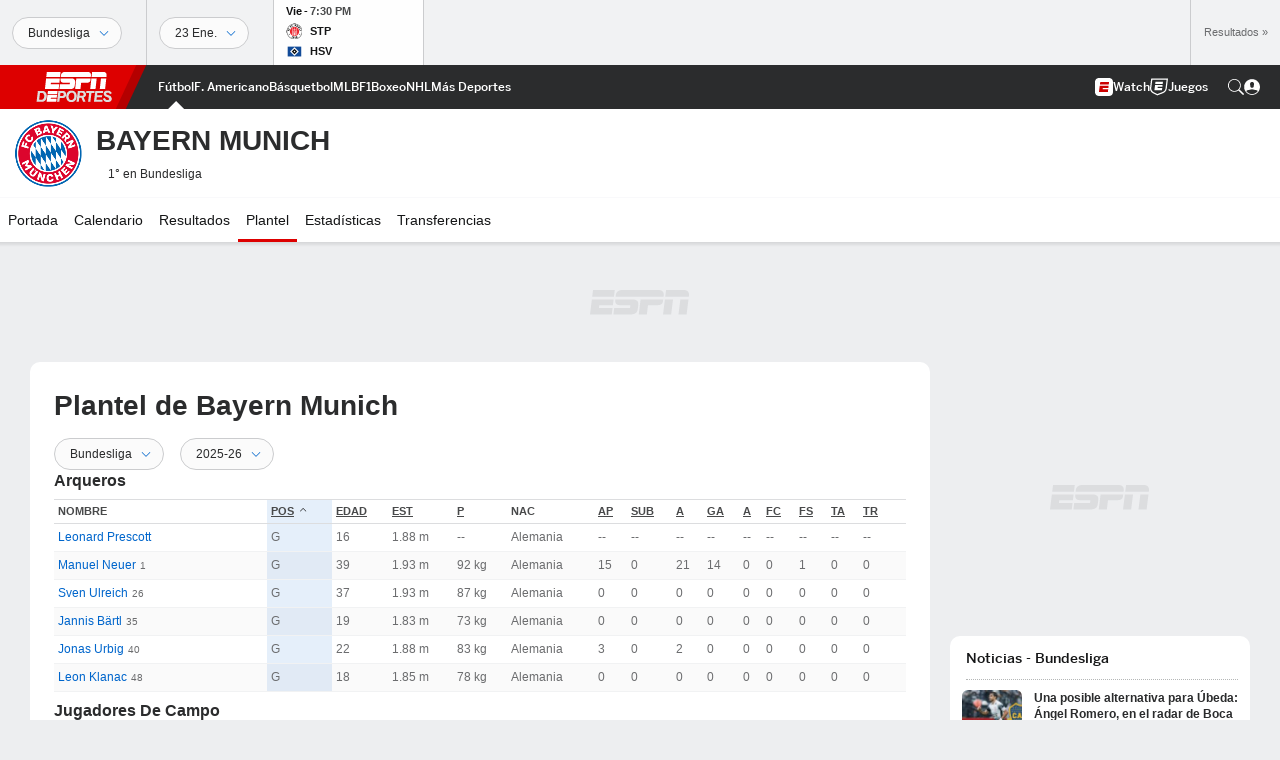

--- FILE ---
content_type: text/html; charset=utf-8
request_url: https://www.google.com/recaptcha/enterprise/anchor?ar=1&k=6LciB_gZAAAAAA_mwJ4G0XZ0BXWvLTt67V7YizXx&co=aHR0cHM6Ly9jZG4ucmVnaXN0ZXJkaXNuZXkuZ28uY29tOjQ0Mw..&hl=es&v=PoyoqOPhxBO7pBk68S4YbpHZ&size=invisible&anchor-ms=20000&execute-ms=30000&cb=rp66ppza69jp
body_size: 48847
content:
<!DOCTYPE HTML><html dir="ltr" lang="es"><head><meta http-equiv="Content-Type" content="text/html; charset=UTF-8">
<meta http-equiv="X-UA-Compatible" content="IE=edge">
<title>reCAPTCHA</title>
<style type="text/css">
/* cyrillic-ext */
@font-face {
  font-family: 'Roboto';
  font-style: normal;
  font-weight: 400;
  font-stretch: 100%;
  src: url(//fonts.gstatic.com/s/roboto/v48/KFO7CnqEu92Fr1ME7kSn66aGLdTylUAMa3GUBHMdazTgWw.woff2) format('woff2');
  unicode-range: U+0460-052F, U+1C80-1C8A, U+20B4, U+2DE0-2DFF, U+A640-A69F, U+FE2E-FE2F;
}
/* cyrillic */
@font-face {
  font-family: 'Roboto';
  font-style: normal;
  font-weight: 400;
  font-stretch: 100%;
  src: url(//fonts.gstatic.com/s/roboto/v48/KFO7CnqEu92Fr1ME7kSn66aGLdTylUAMa3iUBHMdazTgWw.woff2) format('woff2');
  unicode-range: U+0301, U+0400-045F, U+0490-0491, U+04B0-04B1, U+2116;
}
/* greek-ext */
@font-face {
  font-family: 'Roboto';
  font-style: normal;
  font-weight: 400;
  font-stretch: 100%;
  src: url(//fonts.gstatic.com/s/roboto/v48/KFO7CnqEu92Fr1ME7kSn66aGLdTylUAMa3CUBHMdazTgWw.woff2) format('woff2');
  unicode-range: U+1F00-1FFF;
}
/* greek */
@font-face {
  font-family: 'Roboto';
  font-style: normal;
  font-weight: 400;
  font-stretch: 100%;
  src: url(//fonts.gstatic.com/s/roboto/v48/KFO7CnqEu92Fr1ME7kSn66aGLdTylUAMa3-UBHMdazTgWw.woff2) format('woff2');
  unicode-range: U+0370-0377, U+037A-037F, U+0384-038A, U+038C, U+038E-03A1, U+03A3-03FF;
}
/* math */
@font-face {
  font-family: 'Roboto';
  font-style: normal;
  font-weight: 400;
  font-stretch: 100%;
  src: url(//fonts.gstatic.com/s/roboto/v48/KFO7CnqEu92Fr1ME7kSn66aGLdTylUAMawCUBHMdazTgWw.woff2) format('woff2');
  unicode-range: U+0302-0303, U+0305, U+0307-0308, U+0310, U+0312, U+0315, U+031A, U+0326-0327, U+032C, U+032F-0330, U+0332-0333, U+0338, U+033A, U+0346, U+034D, U+0391-03A1, U+03A3-03A9, U+03B1-03C9, U+03D1, U+03D5-03D6, U+03F0-03F1, U+03F4-03F5, U+2016-2017, U+2034-2038, U+203C, U+2040, U+2043, U+2047, U+2050, U+2057, U+205F, U+2070-2071, U+2074-208E, U+2090-209C, U+20D0-20DC, U+20E1, U+20E5-20EF, U+2100-2112, U+2114-2115, U+2117-2121, U+2123-214F, U+2190, U+2192, U+2194-21AE, U+21B0-21E5, U+21F1-21F2, U+21F4-2211, U+2213-2214, U+2216-22FF, U+2308-230B, U+2310, U+2319, U+231C-2321, U+2336-237A, U+237C, U+2395, U+239B-23B7, U+23D0, U+23DC-23E1, U+2474-2475, U+25AF, U+25B3, U+25B7, U+25BD, U+25C1, U+25CA, U+25CC, U+25FB, U+266D-266F, U+27C0-27FF, U+2900-2AFF, U+2B0E-2B11, U+2B30-2B4C, U+2BFE, U+3030, U+FF5B, U+FF5D, U+1D400-1D7FF, U+1EE00-1EEFF;
}
/* symbols */
@font-face {
  font-family: 'Roboto';
  font-style: normal;
  font-weight: 400;
  font-stretch: 100%;
  src: url(//fonts.gstatic.com/s/roboto/v48/KFO7CnqEu92Fr1ME7kSn66aGLdTylUAMaxKUBHMdazTgWw.woff2) format('woff2');
  unicode-range: U+0001-000C, U+000E-001F, U+007F-009F, U+20DD-20E0, U+20E2-20E4, U+2150-218F, U+2190, U+2192, U+2194-2199, U+21AF, U+21E6-21F0, U+21F3, U+2218-2219, U+2299, U+22C4-22C6, U+2300-243F, U+2440-244A, U+2460-24FF, U+25A0-27BF, U+2800-28FF, U+2921-2922, U+2981, U+29BF, U+29EB, U+2B00-2BFF, U+4DC0-4DFF, U+FFF9-FFFB, U+10140-1018E, U+10190-1019C, U+101A0, U+101D0-101FD, U+102E0-102FB, U+10E60-10E7E, U+1D2C0-1D2D3, U+1D2E0-1D37F, U+1F000-1F0FF, U+1F100-1F1AD, U+1F1E6-1F1FF, U+1F30D-1F30F, U+1F315, U+1F31C, U+1F31E, U+1F320-1F32C, U+1F336, U+1F378, U+1F37D, U+1F382, U+1F393-1F39F, U+1F3A7-1F3A8, U+1F3AC-1F3AF, U+1F3C2, U+1F3C4-1F3C6, U+1F3CA-1F3CE, U+1F3D4-1F3E0, U+1F3ED, U+1F3F1-1F3F3, U+1F3F5-1F3F7, U+1F408, U+1F415, U+1F41F, U+1F426, U+1F43F, U+1F441-1F442, U+1F444, U+1F446-1F449, U+1F44C-1F44E, U+1F453, U+1F46A, U+1F47D, U+1F4A3, U+1F4B0, U+1F4B3, U+1F4B9, U+1F4BB, U+1F4BF, U+1F4C8-1F4CB, U+1F4D6, U+1F4DA, U+1F4DF, U+1F4E3-1F4E6, U+1F4EA-1F4ED, U+1F4F7, U+1F4F9-1F4FB, U+1F4FD-1F4FE, U+1F503, U+1F507-1F50B, U+1F50D, U+1F512-1F513, U+1F53E-1F54A, U+1F54F-1F5FA, U+1F610, U+1F650-1F67F, U+1F687, U+1F68D, U+1F691, U+1F694, U+1F698, U+1F6AD, U+1F6B2, U+1F6B9-1F6BA, U+1F6BC, U+1F6C6-1F6CF, U+1F6D3-1F6D7, U+1F6E0-1F6EA, U+1F6F0-1F6F3, U+1F6F7-1F6FC, U+1F700-1F7FF, U+1F800-1F80B, U+1F810-1F847, U+1F850-1F859, U+1F860-1F887, U+1F890-1F8AD, U+1F8B0-1F8BB, U+1F8C0-1F8C1, U+1F900-1F90B, U+1F93B, U+1F946, U+1F984, U+1F996, U+1F9E9, U+1FA00-1FA6F, U+1FA70-1FA7C, U+1FA80-1FA89, U+1FA8F-1FAC6, U+1FACE-1FADC, U+1FADF-1FAE9, U+1FAF0-1FAF8, U+1FB00-1FBFF;
}
/* vietnamese */
@font-face {
  font-family: 'Roboto';
  font-style: normal;
  font-weight: 400;
  font-stretch: 100%;
  src: url(//fonts.gstatic.com/s/roboto/v48/KFO7CnqEu92Fr1ME7kSn66aGLdTylUAMa3OUBHMdazTgWw.woff2) format('woff2');
  unicode-range: U+0102-0103, U+0110-0111, U+0128-0129, U+0168-0169, U+01A0-01A1, U+01AF-01B0, U+0300-0301, U+0303-0304, U+0308-0309, U+0323, U+0329, U+1EA0-1EF9, U+20AB;
}
/* latin-ext */
@font-face {
  font-family: 'Roboto';
  font-style: normal;
  font-weight: 400;
  font-stretch: 100%;
  src: url(//fonts.gstatic.com/s/roboto/v48/KFO7CnqEu92Fr1ME7kSn66aGLdTylUAMa3KUBHMdazTgWw.woff2) format('woff2');
  unicode-range: U+0100-02BA, U+02BD-02C5, U+02C7-02CC, U+02CE-02D7, U+02DD-02FF, U+0304, U+0308, U+0329, U+1D00-1DBF, U+1E00-1E9F, U+1EF2-1EFF, U+2020, U+20A0-20AB, U+20AD-20C0, U+2113, U+2C60-2C7F, U+A720-A7FF;
}
/* latin */
@font-face {
  font-family: 'Roboto';
  font-style: normal;
  font-weight: 400;
  font-stretch: 100%;
  src: url(//fonts.gstatic.com/s/roboto/v48/KFO7CnqEu92Fr1ME7kSn66aGLdTylUAMa3yUBHMdazQ.woff2) format('woff2');
  unicode-range: U+0000-00FF, U+0131, U+0152-0153, U+02BB-02BC, U+02C6, U+02DA, U+02DC, U+0304, U+0308, U+0329, U+2000-206F, U+20AC, U+2122, U+2191, U+2193, U+2212, U+2215, U+FEFF, U+FFFD;
}
/* cyrillic-ext */
@font-face {
  font-family: 'Roboto';
  font-style: normal;
  font-weight: 500;
  font-stretch: 100%;
  src: url(//fonts.gstatic.com/s/roboto/v48/KFO7CnqEu92Fr1ME7kSn66aGLdTylUAMa3GUBHMdazTgWw.woff2) format('woff2');
  unicode-range: U+0460-052F, U+1C80-1C8A, U+20B4, U+2DE0-2DFF, U+A640-A69F, U+FE2E-FE2F;
}
/* cyrillic */
@font-face {
  font-family: 'Roboto';
  font-style: normal;
  font-weight: 500;
  font-stretch: 100%;
  src: url(//fonts.gstatic.com/s/roboto/v48/KFO7CnqEu92Fr1ME7kSn66aGLdTylUAMa3iUBHMdazTgWw.woff2) format('woff2');
  unicode-range: U+0301, U+0400-045F, U+0490-0491, U+04B0-04B1, U+2116;
}
/* greek-ext */
@font-face {
  font-family: 'Roboto';
  font-style: normal;
  font-weight: 500;
  font-stretch: 100%;
  src: url(//fonts.gstatic.com/s/roboto/v48/KFO7CnqEu92Fr1ME7kSn66aGLdTylUAMa3CUBHMdazTgWw.woff2) format('woff2');
  unicode-range: U+1F00-1FFF;
}
/* greek */
@font-face {
  font-family: 'Roboto';
  font-style: normal;
  font-weight: 500;
  font-stretch: 100%;
  src: url(//fonts.gstatic.com/s/roboto/v48/KFO7CnqEu92Fr1ME7kSn66aGLdTylUAMa3-UBHMdazTgWw.woff2) format('woff2');
  unicode-range: U+0370-0377, U+037A-037F, U+0384-038A, U+038C, U+038E-03A1, U+03A3-03FF;
}
/* math */
@font-face {
  font-family: 'Roboto';
  font-style: normal;
  font-weight: 500;
  font-stretch: 100%;
  src: url(//fonts.gstatic.com/s/roboto/v48/KFO7CnqEu92Fr1ME7kSn66aGLdTylUAMawCUBHMdazTgWw.woff2) format('woff2');
  unicode-range: U+0302-0303, U+0305, U+0307-0308, U+0310, U+0312, U+0315, U+031A, U+0326-0327, U+032C, U+032F-0330, U+0332-0333, U+0338, U+033A, U+0346, U+034D, U+0391-03A1, U+03A3-03A9, U+03B1-03C9, U+03D1, U+03D5-03D6, U+03F0-03F1, U+03F4-03F5, U+2016-2017, U+2034-2038, U+203C, U+2040, U+2043, U+2047, U+2050, U+2057, U+205F, U+2070-2071, U+2074-208E, U+2090-209C, U+20D0-20DC, U+20E1, U+20E5-20EF, U+2100-2112, U+2114-2115, U+2117-2121, U+2123-214F, U+2190, U+2192, U+2194-21AE, U+21B0-21E5, U+21F1-21F2, U+21F4-2211, U+2213-2214, U+2216-22FF, U+2308-230B, U+2310, U+2319, U+231C-2321, U+2336-237A, U+237C, U+2395, U+239B-23B7, U+23D0, U+23DC-23E1, U+2474-2475, U+25AF, U+25B3, U+25B7, U+25BD, U+25C1, U+25CA, U+25CC, U+25FB, U+266D-266F, U+27C0-27FF, U+2900-2AFF, U+2B0E-2B11, U+2B30-2B4C, U+2BFE, U+3030, U+FF5B, U+FF5D, U+1D400-1D7FF, U+1EE00-1EEFF;
}
/* symbols */
@font-face {
  font-family: 'Roboto';
  font-style: normal;
  font-weight: 500;
  font-stretch: 100%;
  src: url(//fonts.gstatic.com/s/roboto/v48/KFO7CnqEu92Fr1ME7kSn66aGLdTylUAMaxKUBHMdazTgWw.woff2) format('woff2');
  unicode-range: U+0001-000C, U+000E-001F, U+007F-009F, U+20DD-20E0, U+20E2-20E4, U+2150-218F, U+2190, U+2192, U+2194-2199, U+21AF, U+21E6-21F0, U+21F3, U+2218-2219, U+2299, U+22C4-22C6, U+2300-243F, U+2440-244A, U+2460-24FF, U+25A0-27BF, U+2800-28FF, U+2921-2922, U+2981, U+29BF, U+29EB, U+2B00-2BFF, U+4DC0-4DFF, U+FFF9-FFFB, U+10140-1018E, U+10190-1019C, U+101A0, U+101D0-101FD, U+102E0-102FB, U+10E60-10E7E, U+1D2C0-1D2D3, U+1D2E0-1D37F, U+1F000-1F0FF, U+1F100-1F1AD, U+1F1E6-1F1FF, U+1F30D-1F30F, U+1F315, U+1F31C, U+1F31E, U+1F320-1F32C, U+1F336, U+1F378, U+1F37D, U+1F382, U+1F393-1F39F, U+1F3A7-1F3A8, U+1F3AC-1F3AF, U+1F3C2, U+1F3C4-1F3C6, U+1F3CA-1F3CE, U+1F3D4-1F3E0, U+1F3ED, U+1F3F1-1F3F3, U+1F3F5-1F3F7, U+1F408, U+1F415, U+1F41F, U+1F426, U+1F43F, U+1F441-1F442, U+1F444, U+1F446-1F449, U+1F44C-1F44E, U+1F453, U+1F46A, U+1F47D, U+1F4A3, U+1F4B0, U+1F4B3, U+1F4B9, U+1F4BB, U+1F4BF, U+1F4C8-1F4CB, U+1F4D6, U+1F4DA, U+1F4DF, U+1F4E3-1F4E6, U+1F4EA-1F4ED, U+1F4F7, U+1F4F9-1F4FB, U+1F4FD-1F4FE, U+1F503, U+1F507-1F50B, U+1F50D, U+1F512-1F513, U+1F53E-1F54A, U+1F54F-1F5FA, U+1F610, U+1F650-1F67F, U+1F687, U+1F68D, U+1F691, U+1F694, U+1F698, U+1F6AD, U+1F6B2, U+1F6B9-1F6BA, U+1F6BC, U+1F6C6-1F6CF, U+1F6D3-1F6D7, U+1F6E0-1F6EA, U+1F6F0-1F6F3, U+1F6F7-1F6FC, U+1F700-1F7FF, U+1F800-1F80B, U+1F810-1F847, U+1F850-1F859, U+1F860-1F887, U+1F890-1F8AD, U+1F8B0-1F8BB, U+1F8C0-1F8C1, U+1F900-1F90B, U+1F93B, U+1F946, U+1F984, U+1F996, U+1F9E9, U+1FA00-1FA6F, U+1FA70-1FA7C, U+1FA80-1FA89, U+1FA8F-1FAC6, U+1FACE-1FADC, U+1FADF-1FAE9, U+1FAF0-1FAF8, U+1FB00-1FBFF;
}
/* vietnamese */
@font-face {
  font-family: 'Roboto';
  font-style: normal;
  font-weight: 500;
  font-stretch: 100%;
  src: url(//fonts.gstatic.com/s/roboto/v48/KFO7CnqEu92Fr1ME7kSn66aGLdTylUAMa3OUBHMdazTgWw.woff2) format('woff2');
  unicode-range: U+0102-0103, U+0110-0111, U+0128-0129, U+0168-0169, U+01A0-01A1, U+01AF-01B0, U+0300-0301, U+0303-0304, U+0308-0309, U+0323, U+0329, U+1EA0-1EF9, U+20AB;
}
/* latin-ext */
@font-face {
  font-family: 'Roboto';
  font-style: normal;
  font-weight: 500;
  font-stretch: 100%;
  src: url(//fonts.gstatic.com/s/roboto/v48/KFO7CnqEu92Fr1ME7kSn66aGLdTylUAMa3KUBHMdazTgWw.woff2) format('woff2');
  unicode-range: U+0100-02BA, U+02BD-02C5, U+02C7-02CC, U+02CE-02D7, U+02DD-02FF, U+0304, U+0308, U+0329, U+1D00-1DBF, U+1E00-1E9F, U+1EF2-1EFF, U+2020, U+20A0-20AB, U+20AD-20C0, U+2113, U+2C60-2C7F, U+A720-A7FF;
}
/* latin */
@font-face {
  font-family: 'Roboto';
  font-style: normal;
  font-weight: 500;
  font-stretch: 100%;
  src: url(//fonts.gstatic.com/s/roboto/v48/KFO7CnqEu92Fr1ME7kSn66aGLdTylUAMa3yUBHMdazQ.woff2) format('woff2');
  unicode-range: U+0000-00FF, U+0131, U+0152-0153, U+02BB-02BC, U+02C6, U+02DA, U+02DC, U+0304, U+0308, U+0329, U+2000-206F, U+20AC, U+2122, U+2191, U+2193, U+2212, U+2215, U+FEFF, U+FFFD;
}
/* cyrillic-ext */
@font-face {
  font-family: 'Roboto';
  font-style: normal;
  font-weight: 900;
  font-stretch: 100%;
  src: url(//fonts.gstatic.com/s/roboto/v48/KFO7CnqEu92Fr1ME7kSn66aGLdTylUAMa3GUBHMdazTgWw.woff2) format('woff2');
  unicode-range: U+0460-052F, U+1C80-1C8A, U+20B4, U+2DE0-2DFF, U+A640-A69F, U+FE2E-FE2F;
}
/* cyrillic */
@font-face {
  font-family: 'Roboto';
  font-style: normal;
  font-weight: 900;
  font-stretch: 100%;
  src: url(//fonts.gstatic.com/s/roboto/v48/KFO7CnqEu92Fr1ME7kSn66aGLdTylUAMa3iUBHMdazTgWw.woff2) format('woff2');
  unicode-range: U+0301, U+0400-045F, U+0490-0491, U+04B0-04B1, U+2116;
}
/* greek-ext */
@font-face {
  font-family: 'Roboto';
  font-style: normal;
  font-weight: 900;
  font-stretch: 100%;
  src: url(//fonts.gstatic.com/s/roboto/v48/KFO7CnqEu92Fr1ME7kSn66aGLdTylUAMa3CUBHMdazTgWw.woff2) format('woff2');
  unicode-range: U+1F00-1FFF;
}
/* greek */
@font-face {
  font-family: 'Roboto';
  font-style: normal;
  font-weight: 900;
  font-stretch: 100%;
  src: url(//fonts.gstatic.com/s/roboto/v48/KFO7CnqEu92Fr1ME7kSn66aGLdTylUAMa3-UBHMdazTgWw.woff2) format('woff2');
  unicode-range: U+0370-0377, U+037A-037F, U+0384-038A, U+038C, U+038E-03A1, U+03A3-03FF;
}
/* math */
@font-face {
  font-family: 'Roboto';
  font-style: normal;
  font-weight: 900;
  font-stretch: 100%;
  src: url(//fonts.gstatic.com/s/roboto/v48/KFO7CnqEu92Fr1ME7kSn66aGLdTylUAMawCUBHMdazTgWw.woff2) format('woff2');
  unicode-range: U+0302-0303, U+0305, U+0307-0308, U+0310, U+0312, U+0315, U+031A, U+0326-0327, U+032C, U+032F-0330, U+0332-0333, U+0338, U+033A, U+0346, U+034D, U+0391-03A1, U+03A3-03A9, U+03B1-03C9, U+03D1, U+03D5-03D6, U+03F0-03F1, U+03F4-03F5, U+2016-2017, U+2034-2038, U+203C, U+2040, U+2043, U+2047, U+2050, U+2057, U+205F, U+2070-2071, U+2074-208E, U+2090-209C, U+20D0-20DC, U+20E1, U+20E5-20EF, U+2100-2112, U+2114-2115, U+2117-2121, U+2123-214F, U+2190, U+2192, U+2194-21AE, U+21B0-21E5, U+21F1-21F2, U+21F4-2211, U+2213-2214, U+2216-22FF, U+2308-230B, U+2310, U+2319, U+231C-2321, U+2336-237A, U+237C, U+2395, U+239B-23B7, U+23D0, U+23DC-23E1, U+2474-2475, U+25AF, U+25B3, U+25B7, U+25BD, U+25C1, U+25CA, U+25CC, U+25FB, U+266D-266F, U+27C0-27FF, U+2900-2AFF, U+2B0E-2B11, U+2B30-2B4C, U+2BFE, U+3030, U+FF5B, U+FF5D, U+1D400-1D7FF, U+1EE00-1EEFF;
}
/* symbols */
@font-face {
  font-family: 'Roboto';
  font-style: normal;
  font-weight: 900;
  font-stretch: 100%;
  src: url(//fonts.gstatic.com/s/roboto/v48/KFO7CnqEu92Fr1ME7kSn66aGLdTylUAMaxKUBHMdazTgWw.woff2) format('woff2');
  unicode-range: U+0001-000C, U+000E-001F, U+007F-009F, U+20DD-20E0, U+20E2-20E4, U+2150-218F, U+2190, U+2192, U+2194-2199, U+21AF, U+21E6-21F0, U+21F3, U+2218-2219, U+2299, U+22C4-22C6, U+2300-243F, U+2440-244A, U+2460-24FF, U+25A0-27BF, U+2800-28FF, U+2921-2922, U+2981, U+29BF, U+29EB, U+2B00-2BFF, U+4DC0-4DFF, U+FFF9-FFFB, U+10140-1018E, U+10190-1019C, U+101A0, U+101D0-101FD, U+102E0-102FB, U+10E60-10E7E, U+1D2C0-1D2D3, U+1D2E0-1D37F, U+1F000-1F0FF, U+1F100-1F1AD, U+1F1E6-1F1FF, U+1F30D-1F30F, U+1F315, U+1F31C, U+1F31E, U+1F320-1F32C, U+1F336, U+1F378, U+1F37D, U+1F382, U+1F393-1F39F, U+1F3A7-1F3A8, U+1F3AC-1F3AF, U+1F3C2, U+1F3C4-1F3C6, U+1F3CA-1F3CE, U+1F3D4-1F3E0, U+1F3ED, U+1F3F1-1F3F3, U+1F3F5-1F3F7, U+1F408, U+1F415, U+1F41F, U+1F426, U+1F43F, U+1F441-1F442, U+1F444, U+1F446-1F449, U+1F44C-1F44E, U+1F453, U+1F46A, U+1F47D, U+1F4A3, U+1F4B0, U+1F4B3, U+1F4B9, U+1F4BB, U+1F4BF, U+1F4C8-1F4CB, U+1F4D6, U+1F4DA, U+1F4DF, U+1F4E3-1F4E6, U+1F4EA-1F4ED, U+1F4F7, U+1F4F9-1F4FB, U+1F4FD-1F4FE, U+1F503, U+1F507-1F50B, U+1F50D, U+1F512-1F513, U+1F53E-1F54A, U+1F54F-1F5FA, U+1F610, U+1F650-1F67F, U+1F687, U+1F68D, U+1F691, U+1F694, U+1F698, U+1F6AD, U+1F6B2, U+1F6B9-1F6BA, U+1F6BC, U+1F6C6-1F6CF, U+1F6D3-1F6D7, U+1F6E0-1F6EA, U+1F6F0-1F6F3, U+1F6F7-1F6FC, U+1F700-1F7FF, U+1F800-1F80B, U+1F810-1F847, U+1F850-1F859, U+1F860-1F887, U+1F890-1F8AD, U+1F8B0-1F8BB, U+1F8C0-1F8C1, U+1F900-1F90B, U+1F93B, U+1F946, U+1F984, U+1F996, U+1F9E9, U+1FA00-1FA6F, U+1FA70-1FA7C, U+1FA80-1FA89, U+1FA8F-1FAC6, U+1FACE-1FADC, U+1FADF-1FAE9, U+1FAF0-1FAF8, U+1FB00-1FBFF;
}
/* vietnamese */
@font-face {
  font-family: 'Roboto';
  font-style: normal;
  font-weight: 900;
  font-stretch: 100%;
  src: url(//fonts.gstatic.com/s/roboto/v48/KFO7CnqEu92Fr1ME7kSn66aGLdTylUAMa3OUBHMdazTgWw.woff2) format('woff2');
  unicode-range: U+0102-0103, U+0110-0111, U+0128-0129, U+0168-0169, U+01A0-01A1, U+01AF-01B0, U+0300-0301, U+0303-0304, U+0308-0309, U+0323, U+0329, U+1EA0-1EF9, U+20AB;
}
/* latin-ext */
@font-face {
  font-family: 'Roboto';
  font-style: normal;
  font-weight: 900;
  font-stretch: 100%;
  src: url(//fonts.gstatic.com/s/roboto/v48/KFO7CnqEu92Fr1ME7kSn66aGLdTylUAMa3KUBHMdazTgWw.woff2) format('woff2');
  unicode-range: U+0100-02BA, U+02BD-02C5, U+02C7-02CC, U+02CE-02D7, U+02DD-02FF, U+0304, U+0308, U+0329, U+1D00-1DBF, U+1E00-1E9F, U+1EF2-1EFF, U+2020, U+20A0-20AB, U+20AD-20C0, U+2113, U+2C60-2C7F, U+A720-A7FF;
}
/* latin */
@font-face {
  font-family: 'Roboto';
  font-style: normal;
  font-weight: 900;
  font-stretch: 100%;
  src: url(//fonts.gstatic.com/s/roboto/v48/KFO7CnqEu92Fr1ME7kSn66aGLdTylUAMa3yUBHMdazQ.woff2) format('woff2');
  unicode-range: U+0000-00FF, U+0131, U+0152-0153, U+02BB-02BC, U+02C6, U+02DA, U+02DC, U+0304, U+0308, U+0329, U+2000-206F, U+20AC, U+2122, U+2191, U+2193, U+2212, U+2215, U+FEFF, U+FFFD;
}

</style>
<link rel="stylesheet" type="text/css" href="https://www.gstatic.com/recaptcha/releases/PoyoqOPhxBO7pBk68S4YbpHZ/styles__ltr.css">
<script nonce="x44D3o3867UoTywbzA4WKA" type="text/javascript">window['__recaptcha_api'] = 'https://www.google.com/recaptcha/enterprise/';</script>
<script type="text/javascript" src="https://www.gstatic.com/recaptcha/releases/PoyoqOPhxBO7pBk68S4YbpHZ/recaptcha__es.js" nonce="x44D3o3867UoTywbzA4WKA">
      
    </script></head>
<body><div id="rc-anchor-alert" class="rc-anchor-alert"></div>
<input type="hidden" id="recaptcha-token" value="[base64]">
<script type="text/javascript" nonce="x44D3o3867UoTywbzA4WKA">
      recaptcha.anchor.Main.init("[\x22ainput\x22,[\x22bgdata\x22,\x22\x22,\[base64]/[base64]/MjU1Ong/[base64]/[base64]/[base64]/[base64]/[base64]/[base64]/[base64]/[base64]/[base64]/[base64]/[base64]/[base64]/[base64]/[base64]/[base64]\\u003d\x22,\[base64]\\u003d\\u003d\x22,\x22eBVAw44DwpPDlMO0wpp8T08hw6UNSFjDucKuVxMTeFlsTlZtRQppwrFWwrLCsgYWw54Sw48/wocew7Ybw4Mkwq8Rw53DsATCvjNWw7rDumlVAyUKQnQHwot9P3onS2fCjsOHw7/[base64]/Dk8O+w4XDmsK3w77Djw4FK3kGH8O/UDjDuiDCn2EUUn0vTMOSw6HDkMKnc8KPw7YvA8KlCMK9wrAmwogRbMKsw70Qwo7CkmAyUV8gwqHCvS/[base64]/[base64]/ChsONZW3CpsObd1QPPXQNw5TCisKETcKXGQrCrcOkPwFvSyQWw4w/[base64]/DrElJw6jDm8O+w485DMK4RMOZwqnCsG/[base64]/CgSjCoiDDtMOBwpXDpSHDskEjw4gBD8OgdMO9w77CpRPDnDzCvhDDmD9bA0cjwogCwqLCoTdtZcO5DsKEw5NFe2hRwrQdK0vDnSrCpsOMw7zDpcOOwoggwrMpw4wKLsKawrB2wo/Cr8Kww74FwqjCo8KFa8Kkd8O/DcK3PzcPw687w5lSYMO6wpkoASfDuMK4Y8KbZzPDmMK/wrjCln3Cq8KUw7ZLwo1kwp8twoTCtis/K8KRcVpnMcK+w6BRPhYfwr/CvBLCjRliw73DnWrDllzCpFVUw70nwpLDumdUdWvDnnfDgcKWw7F8w51oHMKtwpXDr1rDvcOPwq9Fw5nDq8ODw5/[base64]/CtsOKw6BvYUgSW8OaYD9xFVsrw4jCkMK7WlpBcFFxMMKLwpxGw4Fyw7gbwoIZw4HCnGwWN8Onw4oNfsO/wr3DuyAew63DslvCtcKnQkLCn8OKRRoPw4ZIw79Ew6h/X8KeX8O3CU7Ch8OfPcKoTyJKUMODwrgXw6l/CcOOTFYXwoHCv0IiI8KzBGjDuGfDiMK4w5/[base64]/wqDDocK0w6INcMOowpvDpSM3OMKgFMOLCg1Vw54CSTPDscOoZsK3w59NZcKrdULDiFLCicK8wpbCucKQwrVtZsKOaMK9wrbDmMK3w59Lw7nDrjfCq8KCwqt0Sj5NOiMowojCsMKkYMODXsKPHj/CngTCisKOw74Hwrs6AcOufyNjw4HCrMKLQGpuZiLCs8K5PVXDunZvTcO/NMKDUhkFwrnDjsONwpXDpTdGdMO+w4rDhMKwwqUTwoJ2w7xZwofDocO2X8OKJMOnw5g8wqAiXsKpIVtzw6bCsSJDw6XCrz1GwqrDp1PCnHURw7HCqsKiwoRzICHDnMOrwqACEsOaWcK/w68iP8OIHBYgUX/DvsOObsOaFsKqaElkDMOSEsKxG1F5MzbDicOhw5R6YMONa38tOlJbw6PDsMOtdUPDuw7DqCPDsQ3CpcOrwqsVN8ObwrHCljHCkcOBQw3Dm38ZTShvbsKnTcKSWWfDvTF1wq8gUgHDjcKKw7/Ch8OMIC0Ew7TCtWNPTTXCjMK6wqrCpcOqwprDmsKtw5HDgcO5w59+QW/Cj8K7HlcBUsOOw6ADw5PDmcOww5jDpWXCl8KAwpTCmsOcwrEYZ8OeC0/[base64]/[base64]/wrjCqnfDuyMCwoPDhQhcLjNNJgLDk2NMIcOqUj3Dj8OWwrFeQi9Mwr1awpA6CwjCssKvaiZBB1BCwpLCmcOITSHCgnPCp20GYMOYdMKowpk0w7/Cq8Ocw4XCgMO+w4UwOsKvwrlSFsKBw4TCgXnCosOVwpPCn1ZMw4jCn2zCkS3Cn8O4bybDoEZrw7fCiikkw5rDmMKNw7TDhBHCjMOKw4oawrTDpFLCv8KZBQcFw7nClC/DhcKKSsKXQMO7GU/DqFE3K8KNZMOMFTXCo8OBw4FgPX3DtRsybMKxw5TDrMKfMcOnFcOiHsO0w4nDuVXDmDjDv8KoMsKFwr9+woHDtQtjVWDDgArChnx6eHdlwqbDql3CjsOkAn3CtMKmYMK9fMKGc3nCpcKCwrvCs8KGEj7DjkjDtHAKw6/[base64]/w4XCnMO3w4nCncKhwrjCm3HDpyPCs1TDksKhDsKMcsOoKcOWwrXDgsKUHVXCpGtRwpEcwokjw4zClcK0wqdXwprDsn01bicFwoMewpHDkD/CvRxYwpnCkS1KB2TDik1GwqLCmjDDu8OPHGcmE8Kmw4rCo8KBwqE1HsK/[base64]/[base64]/CucOJwrLCtnV2X3jDk8K8c8O5wqEKQDjDi0RBwpHDmHLCgkzDnsOzS8OyEX7DsRvCqjDDmMOAw43CtsKTwoDDsQUowo3DtcOEI8OHw45PcMK1aMOqwrkeHMKzw71qZcKhw5PCuB8xDzrCgcOpVjV/w7F5w4PCh8KjH8K1wqdVw47CrMODFVtcEcKFJ8K7wprDs3LCuMKIw4LCkMOaFsO8w5vDvsKZGi/[base64]/wpXDpSYLwrHDsQtIBsO/TCTDucODw5TDssOuChhvM8OTVkXCslBpw4bCm8OQI8Ocw4rCtR7CuRPDoUnDtw7CrcO0w5zDi8K9w6QLwoHDjQvDr8KLO0RfwqYBwpPDnsOMwqPCm8O+w5Z6wr/DlsKALQjCn0/ClV9WSMO3eMKFCD9wbAXCiAIDw49uwrfDr1BRwrwhwok5HQ/DrMOywrbChsKfEMO7CcKEVUPDgE3CnW7CpMKVd1/CmcOHDyhZwpXCu2HCtMKlwoXCn2zCjScQwrNdT8OdaVQ/w5oiFgzCucKKw5lNw5I7fAzDu3pAwpU2wrrCum7DssKCw4RQeiDDrGPClMKfAMKCw5lTw5sDJcOPw7/CnXbDgyTDt8KSSsOaVlLDuicuBsO/DxQ4w6zDpMO7R07DmMK4w6ZtfAbDgMK1w5vDpcO0w4NcBWXCtAjCmcKzOz5MNsO9NsKSw7HChcKDMn4lwrwnw43Cv8OMbcOqQ8KXwrQsfFjDsXgVdcKYw4Ryw7vCrMOPF8K4w7vDnyIad1zDrsK7w4bCtibDiMOXX8OjN8OxTjvDoMKyw53DgcOqw4HDtsK/H1HDnw9hw4V3csK9ZcO8QgfDnTIccA06wrHCl0kzYx9iW8KlAsKYwq4AwpxrQMKRPzfDih7DpMKHSXzDkg9HPMKFwprDs23DusKlwrtoWx/[base64]/w4jCncOHE8Kuw7Qhw70YOcOIwoF7wqfCkQRQPUVwwo0WwoTDncK9wrzDrnZ2wqkuw4zCuGfDo8KDwrYOVsOpOWjCjUclWV3Dh8OQBMKBw45ZXETClyYsVcKBw5LCo8KDw5PCiMKqwrrCiMOddRPDuMKjdMKnwo7CpyFYAcOyw6/CscKKw7zCtGrCs8OLL3FJR8OpG8K4cgNsOsOMKxvCkcKHSBVZw4siekdawr/[base64]/Cg1opAcOCwovDgwEAcwvCjsKZw7oWSHoywpnDtyDDjUZ5NVttw7zCiAY7Hn5oGTHCkFt2w6nDpGnCvzzDq8K9woXCnEw9wrBWWsOww5fDn8KTwo3DhhoAw7Zbw4jCncK3N1Uuwo3DnsO6wr/CmSrDiMO1MghGwo1WYykfw6PDrBA0w6B1w44qdcK1eXwKw6txI8OKwqkSPMKWw4PCpsOkwqo8w6bCo8OxTMKhw5LDmcOsM8OPRsKUw5Y0woLDn3tlTFHClD4mNzzDlsKzwrzDmcO/[base64]/DlcOlUyfCsB1nwpLCgGpBV8ODwo4+aAPDlsK5fkrCscKoaMOGSsKVNsOpenLCvcO6w5/CtMK4w7PDuHJtw5V2woxiwpwXEsKfwp8vKEXCosOEeE3DvBo9BSQ9ZCbDl8Kkw6XCusOywpHClHTDhEhlMyDDm38xCMOIw4vDqMOywo7CpsO/X8KtYzDDjsOgw6A9w7I6K8OBdMKdScK6wrlfCBBJZcKlA8Oxw7bCqS9Le33DmsOZZxxUVsO3XMOYABQIDsKKwrthw41jOHLCpTc8wp/[base64]/CmlFtCnHCsDjDundlwrUZwrfDlCMNw47DhsKkwqV5ClvCvnTDrsOsHXrDlMOxw7UlMMOAwrvDmz8gw7svwrnClMOrw5cAw5RuFFfCjhMZw4x9wr/[base64]/Ch8KWRF1ew5rDjMO5w6BQw4cawpdRAzfDp27Dm8KPwrnDq8KBw7Y1w67ClkTCpD50w7vChcK4ZkFhw74Zw6jCk2hVfMODTcOLfMOhbsK3wpDDmn7Dp8Otw5/Dr3sWMsK9BsOeGnHDtghyQ8KyWMKhwqfDoHUIHAHCnMK1wrXDqcKQwoVUASDDik/Cp3MAInRqw5teJsOwwrbDlMOmwpzDgcOuwp/CrcKTDcK8w5QRBMKfKjsiaX7DvMOTw7wEw5sAwqszTsO0wpzDvVJkwqgYOG1bw6ZnwoFiOMKCVsOsw4vCh8Opw5AIw4rCmMKowrXDscOfbTfDuDDDgREiUwdyHE/ClsOEYcKCXsKCC8KmH8OXY8OUBcOpw43DuiM3S8KDSkgIw57CtxzCjcORwpfCnSbDuTd8w4EiwojCohpYwoLCh8OkwoTDj0XCgijDu2LDgkkFw7/ChVMeNMK2URzCjsK3McKmwqDDlhY8fcO/HUjDtTnCmDc/wpJmw4TDvnjChGrDtQnCixNjEcOiFsKpecK/AVjDl8O7wplvw5nDn8O3w4DCssOqw47DnsK2wq3DkMOawp0gUlBsQFbCocKXDFh3woQNwr4swoLCvB7CqsOjZl/CnwnCq3/Cu0JEagDDuAJbdhoXw4QbwqcZe3PDicOSw5rDiMOsHi16w6t2GsK2wocjwqdnDsKQw77CvkgYw4BrwqrCuApXw49rwr/Dt23DolXClsKOw67DgcORasOSwqHCji8Bwp0fw546wpNuOsO+w5ITVlZcMlrDvE3Dr8KGw4zCrhvDqMKpNBLDsMKxw7LCgMOkw7bCnsK7w7MPwrglwqZrej5WwoIIwrgOwqzDlwTCgl5WCgVwwpTDlhxvw4bDucO6w5jCoCUiLMKcw4sIwrPCk8O+fMO6DQnCjhnCi2/[base64]/[base64]/w5hFwqIYK3HCsErCqQJIwqTDm8K1w6zCqiIuwr1naTbDkwXClsK6eMOtw4DDvj7Do8K3wqN2wpxcwqc0EkPDvGQjMsOTwqo+UGnDmsKewohaw5FyF8KhXsKjJwVlwrRJw4FlwrsIwpF+w7c4w67DlsKhEMOOcMOzwpBHG8O/BMKgwrBww7jCm8OAw5jCsnjCrcO+Piolc8OpwrPDlMOTJsOiwrHCkBF3wr4Pw7cUwonDuG3CnsOTa8OwesKIc8OCHcOzFsO9w5rCkXDDvsKgw6/Cu0fDqXDCpDXDhQzDucOIwrltF8OhAMKgIcKAw6x4w4prwqAgw5pCw6MGwoYUBlhCDMKDw70Sw5zCjggzGQwYw6/CuUoew6s+w4I9wpvCm8KOw5bCryhDw6w0O8KhHsOVScKKTsK/R2XCoR1AURxPwozCnMOFQcOCFCXDgcKFfcOYw5Flw4bCgHbCj8K6wrLCtR3DucKtwpzDikLDtFDClcOww7jDu8KeMMOzT8KAw7ZfEcK+wqYmw4HCgcK8dsOPwqbDqnk1wr3Dsz0Nw4BpwofCqxIxwqzDrMOXw7x0CcKva8OZa2/Dtw51CD1wPMKqIcKfw5FYKQvDtk/Cik/DqMONwoLDuzwcwojDiH/ClwnCl8KYAsOtaMKxwrTDvcKrUcKcw6TCm8KFNcKEw4cUwro/LMKwGMKqZcOBw6IkB0XCuMORw57Dpl5aL0/ClcKxU8KEwok/GMKww4TDhsKUwrHCmcKlwq/CkjjCpMKSRcK3BcKFdsO3wrwYM8OWwr8qwqBNw7I7V3PDgMKxbMObKy3CnMKXw5/[base64]/DmBHCqhFrXsOBwp7Dnj3DkmxmPsOBw4djPsKrJCjCisKUwp1fJ8OOHi7CisKmwqHCncO2wpzCszrCh1RGbwEywqTDhcOPPMKqQGt1FsO9w4tew57CgcOQwrbDocKtwonDkcOLN37CnVQjwodKw5bDu8KeZT3CgzJMwrcLw6TDgMOmw4/[base64]/[base64]/Ct0dKwo5KXy9gw6AOw6bDvcKYPVbCmHLCmMOsbDHCuSfDhMOBwr1mwoHDqsOIGmzDsBckFT/[base64]/C8KSN8KKGCsdw54xK8OOwootw4RZdsOAwp4vw6NbB8Omw4QhXcOBAcOuw7EgwpoRGcOhwrVmRSt2Ll9fw4M/I0nCulxBwpfDkUXDk8OCXxLCsMOXwonDnsOzwoIowo5vPxE9EzN4IMOjw6kwS08uwop2QsOxwq/DvMOrShTDoMKRw793LADCqiMzwpElwpRAK8K6wqzCrilLSMOJw5I4wrXDkzjCiMOcPMKTJsO7HHnDhBvCmcO0w7zCpBQ3K8O3w4LCisKmHXTDpsK4wo4CwojDu8OjEsOJw4PDgcKGwpPCmcOgw4DCncOyUcOaw5HDoG1nPH/CicK5w4nCssOYBSEeMMKlZ3J1wr80w5TDjcOXwqrDs2jCq0oWw7t0LMOKfMOBdsK+wqBhw4DDhGcpw4dCw6/CvcKxw6ITw4xHwpvDtcKvXz4rwrp0K8KLRMO0ScOtQyjCjhADT8Odwp3Cj8OgwqsTwowGwrhowopkw6YjfFfDgCJYSz/[base64]/CicKgwpLDvFMCwpnDpDx8w74XAUAsVsO0c8OVOMK0wpzCisKbw6LCicKPJB0Xw7tPVMOkw7fDoCobRsOHBsOfe8OfwrPDjMOAwq7DtScWecKvPcKPRHoQwoXCksOtJ8KIN8K3f0Eqw6zCkgQpIQYdwp3CtSvCu8KBw6DDmm7CuMOiOx7Cm8KgHsKTwrLCsFpJUcK/IcOxJ8KxMsOHw7PCnnfClsK+cncgwqdjI8OsGHMQHMKtBcODw4bDn8KOw4HDh8OqJsK0fSgCw7/CqsKxwqtRwqDDvjHCvMOpw4vDtF/CtUzCtw4Aw4zDrBZew7nChyrDt1BTwrfDlmHDo8OGdVLDnsO/[base64]/ChCFzc0bCijg8w6oKYcOqFMKGw6fDq2vCrTnDvMO7ZMO7wrHDpVHCg3rClWfCix5FIsK6woHCjDgFwqcew5/ChlcCJncyOgAAwoXDnWXDrsOxbzrCl8OrRx9DwpwiwpRzwoNbwrjDr1w1w4XDigLCo8OuA0bCsgJXwrPChxQaZELCiB8GVsOmUFnCkHkjw7XDjsKKwpNAbXrCnQAMF8KMSMOBwpbCiQbCqnDDrMOmVsK4w4/[base64]/w4ApRMKidcKTHR1DccKiwrzCqg/DjHFVw5RtIsKEw67DssO9w6xbGsOUw5TCgwLDinMVW0saw6BbKWjCqsKbw5NlHhZYVHUCw4hKw5c4JcKsHC11woYnw4NKZCDDrsOdwp50w4fDnHkpSMOLXSBSZsO7wojDq8K/K8OAIsKiBcO6w6spOF5rwqZyCW7ClSbCncK+w5k8wpgWwpQYOUzChsKkeUwfwqjDh8KAwqUTwpPDtMO3w70adV8Cw7Akw7DCkcK4asKSwqd3YcKWw6RMOcO/w4RNOwXCm0PDuzvCmcKcCsO8w73DkgFnw4oZw7Y/wpBHw7hFw5Rgwps4wrPCszvCizjClC7Cm1lWw4hweMKyw5hICT9fMRcCw4FBwrIHw6vCvxdGKMKUa8K2e8O3w77DhGBnR8KqwpbCv8K8w4nDi8K8w5PDvSJdwqIgMQ/[base64]/Ds3PCmMOpJX5wwrJUwqzDqMKBw6vCtj7DvMO/wrbCr8O6IHTCsxbDrcKwOMKYT8KRaMKwZMOQwrHDjcOxw5hjWnrCsznCg8O+VMOIwoTCpMOXFnh9AsOqw4RZYCYHwox8IRPChcOgY8KCwokMbcKMw68xw4vDuMOPw6XDlcO9w6/[base64]/[base64]/w4d4wqnDkcO5YMOIQ8OhdmwJwpHDn8KRw5LDucO/wphSwpvCgsOfYzYyOMKyIsOBWWcPwpXDvsOdLsOzXhAKw6vCg0PDo2pBN8KXCC4JwrrDnsOYwqTCmlduwpgqwqPDv1DChQnCl8OgwrjClztyRMKQwqbCtTLDgEAfw6MnwqTDncOgUi1tw7pawpzDusObwoJ5JW3ClsOhO8OmNsKgUE8ydggaMsOAw7I/KgPCmMKvQ8KeS8K2wr7Dm8OcwqppAsKjC8KdO0dnXcKcdsKQMMKjw64rMcO6wo/[base64]/ClBfDtiPCu8O2EsO9w5ARel3CtcOOG8KJSsKmUcObdMOaHcK/wqfCjWlww6t9fU4pwqBiwpo6Ggc/QMKvCcOpw5/DsMKNBGzCng5QRh7DgDPCinTCu8OZZMKbBhrDhSocMsKrwpvCl8OCw54qEEtTwqMceHjCvmhtwolGw7J4woXCoXrDhsOZwqLDlEHCvGZHwojCl8KLesOxNVfDgcKZwqIRwqjCuyolQsKPJ8Kfwroww5IowpMfAMOkShdVwo3CucKiw6bCuh/DtsKewpJ/w4k2c2dZw71ODDZ0WMK3wozDgS3CicOtJMOdw5t7w67DsR5bwqvDpMKlwrBkL8O8bcKswpxtw6LDq8KoPsO/DlNbwpMvw5HCgMK2JcOkwrbCl8K5wqbChQsAJsKzw64nRT5DwqDCtRbDmDzClsK5TmTCvQrCk8KHICtTOzAgf8OEw44gwrw+IFPDo2RFw4/CkgJowp7CtivDjMOPfSRrwpoVVFQ5w5lyTMKoaMKxw41DIMOvMgbCn1F8MjLCjcOkA8KoXnIvUSDDn8OcLkrCkXbCj13DnH0/woDDj8OEVsOXw7DDtcOBw6fCg0oNw7/CkRjDvmrCo1t5wp4Bw7TDvsO7wpnDtcOZbMKMw5HDscOCwpjDi3J5YhfCmsKNaMOawodgUDx4w69nDk3DvMOow4zDnsOOGVTCnDTDsn/Cn8OAwoI3VAfDsMOgw558w6XDr24lMMKjw4kIASfDs1sbw6jDoMONM8KyFsKowp0OEMKyw4XDscKnw490RMKBw5bChQdmW8Kiwr3CkXLCicKATmRzesObKsKPw5Z7N8K0woQufyQ8w7MIwpwkw5rCqA3DvMKDLmwlwok+w4MBwoU/w6BVIcKyWMKuV8Osw5MLw7wCwp3CoEt1wopSw5fCuD7CjCFZChR4w6ZSFsKQwpjCkMO/wo/DrsKWw4AVwqdiw65ew487w4zCrR7CtsKLNMO0SW5kf8O1wqU8csOMcFleZsOpMh7CpS1XwrpMEsKzCH/CvyrCqsKpFMOlw63DlEvDsSPDvDN5OMOfw4jChEt1TF/[base64]/Cm0tqwpjDoBhnG8KowrrChmbCpSxFw4A0wqPCklDCjxLDlATDncKQE8OrwpFBa8O1MljDo8OXw4LDvG8RBMOlwqzDnl/CultBP8K7THrDg8KWayPClDLDm8KlPMOOwq5XMwjCmR7CgBprw4rDrlvDtsKxwqAPTDZpf19NMDpQKsO8w5E3ZkXDiMOSw5PDtcO9w6vDsEfDpMKGwqvDjsOfw7EASkHDpk8sw5TDlsOwIMOiw7/CvGXClk8jw7E3wolCXcOrwqjCp8OeQGgzHgDCnj0Nwq7CocKuw55CNErCl0x/woFresK8wqrCmkNDw75sQcKRwokNwol3XBlswqArASEQNW7CgsOHw44Xw67DjXg7P8O5YcOew6MWXDjCm2Ugwr51QMOKwqNXHEnClcO0wrcbYF8ewrTCmkoXCW8HwrxBX8KmScKPFX1cG8O/JCDDmnTCoCIxLQ5dcMOXw7fCqlVOw5YoGGchwqN1RErCvxbCv8O/N1dKYsOeXMKfwrM7wo7Cm8OwY3JFw4TChUxcwqgvAsOrUDw/OQgFU8KEw4vDmMO+woPClcO/[base64]/CrVUVH8OWIcOKIcOrw4MZwr0nSMOyw6/CgsOYdljDpcKjwoXCq8KCw5gEw7ABVQ4OwrnDuD4BAMK4W8KIAsOww6ksUjvClmp1EWFGwr3CiMKzwq5ST8KSNwhGIyU5YcOBYTk8IMOGScO+DGU2RsK0w4DCgMOswp7ChcKpeA3DssKHwpDCmjw/w55DwovCkQvCl3LDrcK5wpbCrgMAAE5/wqgJfBLDrirCl3FIelpJVMOpV8KLwqbDoVAWCUzCk8Ouw7vCnC7DscKmw53CpTZvw6RjYMOiJABabMOpesOsw6nDvirDvG16ME3DhsKAOG5aV11xw4/DiMOUMcOOw5Efw7ApGH1VVcKqYsKww4bDkMKabsKgwpEJwrTDknXDrcOew63DokZPw7gGw6nDi8KyKjMSGcOGE8O+cMOGwop7w7IudB7Dn3J+Q8KqwoQqw4DDqC7DuR/DthzCtMOjworCkMO1UTI5fcOjw4LDqsOPw7PCp8O3IkDCg1DCm8OTdcKew5NZwpDCnMOnwqZ2w7MCeStUw4fCksOuUMOtw6l9w5HDtVPCgkjCocOmwrPCvsKDVcKRw6Eywr7CtMKjwr4xwo/CuzDDri3CsUlNwoXDnTbClCAxTsK9W8KmwoJbw7jChcOLRsKbVVl/L8K8w6/DjMOQwo3Dr8K1woHDmMO0M8K1Fg/CilHClsOAw6nCucKmw7HDkcONHcO4w5gOTGtNKkXDtMObHcOWwpVyw71Zw67DgMOPwrQ2w7/DvsOGXsOUw5R+w6I6FcOiDA3CpHLCkGBIw6zCu8KIHSLCh3MGMHDCtcOMdcOxwp8EwrDCv8OVF3dyDcKYJhRjRsO4Cn/DvSFmw6TCrmlfwq/ClQnCkWQYwrkxwobDu8OgwqjDjg4hVcOFXsKOTiBkRjfDoijCi8KLwrXDvjBmw7TCkcOvM8KRaMKVecKnwqvDnGvCicOYwpx2w79nw4rCtj3CnmBrM8Ozw5HCh8KkwrNMasOHwq7CmsOqFzHCsjnDj3/CgklLexTDnsOdwocIKVrDsH1NGGZ9wpNuw73CiRZVY8K+w7p6asOhVTwuwqA5LsONwr5dwpNnY0FIRMKvwqAaWR3Dv8KkIsOJw4U7JcK+wqAwKTfDlH/CvEHDkgzDtkF7w4ETbMOWwp8Dw6IlMW/ClMKRK8OMw7jDtmfDlFhMw4/DrTPDmw/Cr8OTw5DCgwxIc1PDv8OuwpdewpUhLsKEP1vCusKAwqTDtEJWAXLDucOfw5R3DnLCvsOjwoF/wqvDpsKUXXVjAcKTw45/[base64]/T2Bewp9Kw4FEw7zCnVPDuifDvAXDpEsSZzpQFMOpTj7CmsK4wrx8dMKIGcOuw5jDj3/DgMOnCsOCw4VKw4U6DS9dw4QUw7JuYsO7TMK1TkpJw53DjMOWwobDicOCF8OswqbDmMOgecKWRm/[base64]/VMKHwpDDmS5gC8KAWkXCucKHwqfCuMO1w5HDvcOVw7vCqDPCrMKDa8KFwoZxw5XCmW7Dl0XCu1cOw58VUMO4HG/Ds8Kuw6NDRsKkGhzCsS0Aw5/DicKZS8KJwqwwHMOMwpZ2UsOnwr4aJcKJI8OnSjpLwrHDuj3Dt8Oyc8K2wqXCo8KiwqRtw6jCnVPCrMOsw6LCmV7DhsKIwqxUw4fDjwt4w49hJljDvsKBwr/CgxUPXcOGZ8KzID5ePAbDrcKnw6HCn8Kewpl5wqnDkcO6YDkGwqLCmELCrMKjwq9iO8O7wojCtMKnFBnDj8KuFnDCnREiwqbDrDNdwpxGwpAaw7oaw6bDucKUMcKDw6F9fjADA8ODw44Tw5IIQSEePATDvQ/CmFVcwp7DmgJYSHZ7wpYcw4/Do8OOA8Kow7/[base64]/[base64]/[base64]/[base64]/[base64]/DqsOsUcOxMcKKwrnDgcKQFC1Iw6rChAhVwpVeA8KcYMKfwoDCv1jCh8OobcKBwpZESBrCp8OHw7xBw4Qaw7nDgMOeTMKtTQZzQMKFw4/ClsO7wrUMR8KKw7zDjsKKGVUDQ8KYw5k3woZnUcOVw5wjw7UUVMKXw5sDwp08FMKBwrpsw5XCthfCrkDClsKMwrE8wrLDmXvDjEhrEsKEw60/w57Ds8K4w7fDnnjDgcK2w4lDaC/DmcOZw4rCiX/Dh8OawpbCmAbDisKxa8O6em02H2TDnwHDrMKAe8KHIcKFYUs0fw1Kw780w5PCgMKbN8ORLcKOwrh/XhFIwopDcWHDixN5aVrCrzDCs8KZwprDpcOXw7B/CmTDtsKgw67DlWclwrsSC8KBw6XDuD3ClT1kIsOGwrwDeF8mKcOeK8KXLi3DgQPCqDMWw7LCrkdQw4rDpwBfw73DpE4/STJuFVrCpsKBEw1VaMKPWCwjwpMHJwx6QGlTOUMUw5HDlsK5wqDDo1/[base64]/ZXBzTsO3wowywphFblbCosOLRGIJGsKWwqfDgh5lw642VyAQG1XCkGDCpsKdw6TDkcOoNi3DhMKKw5zDpMK1bxlidxrCrMOhYATCtwVAw6RWw7RFSn/[base64]/wpLDlFE5w7Nuw5VKCsKJHsKOwr4UE8O+wq5hw4kGfMKTwos9ATvDu8Oowr0cw5gUZsKwDsOWwpTCqMKFTylxL33CiRPDui7DisOjBcO7w5TCvMOMOS0PAAnCvAURVBxVGsKlw784wpwoTVY+NsO6woI5acOiwpJyYsO3w54kw5fCvCDCpwIKFMKiwq/Cu8KVw6bDnMOIw6DDgcKLw5jCg8K6w4htw4hjPsOdbcKIw5Zxw6zCqjNYKE00DsOQDSBYZ8KLYiDDhmU/[base64]/[base64]/YsO1w7tVfVTDj8K/wp/DnHIHA8OoAMKiw6Eow4BDG8KbTGTCmyU7ScKTw5x8woBARDl2wrUqQ2vCtBrCiMKUw7hdMsKiKU/DvcO3wpXDoBrCtsO0wofCrMOxWsKhLEnCqMKnw5XCgh8ifGTDvXXDnTPDpsKwU1ttR8KqNMOROloiBxcIw6pYayHCvXdJK1ZvA8OecAvCl8O4wp/[base64]/ZW/Dv34Kwq/CjRLCi8OsMxgBw70SKwVww6zCjcKsBkHClFcBC8O0DcKFJ8OzNMOCwqcrwrDDqg9LY3bDo37DkFvCqn5jYcKAw51mIcOhJwIowovDv8O/[base64]/[base64]/DsjA9w5pRdlh9JcOmwo/ChVQyeMOjwp/CikN/[base64]/[base64]/CjUtUZMKoRMOJI1BzEMKQYcOlwpA7G8OXflLDjMKAw4HDmMK6ciPDhmsIH8K/ekjDsMOWw4kDwql8LSoeesK6IcOrw5rCpsOOw5rCpcO7w5/DknHDq8K/w6Z5ECHCiUzCv8K+LcOXw6PDl1xww6XDtgYywr/DvHDDgBQkU8OBwrUYw6Z1woDCuMOpw7bChW9wUSTDosO8Sk9XZsKnwrcnHUnCtMOcwrLCggpKwrsyaRoWwoAAw63Cr8KJwowEwqzCo8OrwqlJwqgQw7UFC3nDszJNFQNlw64lQ1deWMKswrTCviMqSDE2w7HDpMK7eVwfNGJawpHDpcKEwrXCocKBwqpVw4/Dh8Ofw4xNe8KGw5zDvMK+wqvCi0hYw4bCmMKGVsOiP8K5w53DtcOAVcO2czQkZxXDrxwWw60iwqPDgFDDomvCpMOVw53DuhDDr8OOHQ7DtQ9nwpghM8O/OnHDjmfCgC1kCMOgBBjCr09vw47CqzoUw4PCgQTDvklfwp1cfj8owpECwqAgRi/[base64]/[base64]/VMOQGHjCgMOnw59wLMKVw6ZUDMKaRcKTw7vDocKiwojCp8Oiw5p4VMKDwqIWLShkwrDCrcOYIjgcdBFHwrEcwqZOW8KGPsKaw65mPsOFw71uwqRdw4zDoWoswqJOw7s5B2c9wqbCpmFcasOQwqFcw5wOw6hjTcOyw77DocKCw6UYaMOtEG3DiQjDnMOCw4LDil7Cvm/[base64]/CssKpw5Q4wpsjw4J+b252UBTCtnwFwp4KwoJ4w4HDnQ3Dv37DtsK+PH1Mw6LDnMONw6nCjCfChcK4WMOiwoBEwqEgVC42XMK+w6LDkcKswo/DmMKnJMO9M07DjD4DwpzDrsOXMcKOwrNnwp8cEsOGw5IsQSTDo8KuwrNqEMKqMxXDsMOiDC5wKXgzHTvCtmcibWzDm8K2MmJNOMOfXsKkw5DCjkzDisKXw7A4w5nCmAnCrMKsF13CrMOBRcKMInXDmn/[base64]/YEnDjsKJD8Osw5TDnsO9EcOCw48UNsK3cW3DkknDgsKsTcOrw63DnMKHwpJIfykRw799cizDlMODw6JnAAzDqArCr8Onwoo/aBAiw4nCtyM1woQzBXHCn8ODw6fCgDBXw794wrfCmhvDi1luw5jDjR3Dl8K4w4dHQMOvwqjCmTjCpFLClMK7wpABCxkCw5IDwooIdcO/H8OvwpHCgj/ComnCtsKQTAJOe8K8wqTCv8KkwrXDpcKsBDUUWRvDpijDs8OjHlolRsKCdsOQw43DgsOgEMKfw6MJecOMw7lKEcKYwqLDr1pjw5HDnsOBfcOnw45vw5Jyw7PDhsKTVcKUw5Fzw7HDmcO+MX3Dtghaw77CncO/RAHCkmXCoMOfSMKzEQbDm8OVb8OTPVEJwqIlTsO6ZSNmw5srbSs2wrkXwodrV8KOA8KXw45GREDDllrCuTlIwpfDgcKRwq5JUsKfw5PDkSLDvx3CgGVCTsKqw7zCgiDCucOyPsKkPcKnw5ILwqdJAE50GmjDh8O/PyDDhcOywqrChMOEOlYJdMKzw6EgwoPCuVl7UgRIwp8Fw4MbIVdSdcO7w49rWmbCk0bCtxQEwo3Dk8Krw74mw67DiCJ1w4TCvMKPT8OcNl0CfFcRw7LDmQnDvmdgTzbDgsO6DcK+w7MiwoV3YcKNwrTDsznDlFVew7EsbMOnd8Kew6TChXNqwrxxUirDhMKWw5/ChnDDjsOow7sKw6E9SHTCgkwyUEbCkHXCssOOBMOKNsODwpLCvsOMwqt4KcKewpdSehXDrcKkOy/[base64]/U8OIwovCo8OhwrLCkcOLJwo/PcK0KsKMcgoiNVvCoAMOwoQxcXPDmcOiOcOoUsKZwpc3wrbCoBxxw4TDicKQa8OrbirCqsK/wplSdgrCnsKKZW5lwowsa8KFw58Ww4DCoynCtxHCojvDsMO0MMKtwo3DoGLDtsKzwqjDrlR+asKQGMKJw6/Dp2fDj8O6X8K/w5PCocKrAmQCwprDkX3Crw/[base64]/DrcOBw77ClCZYNsOVYMOjGlHCg2IQwpTCsVo4w6vDrRo0wpgcw5XCqgXDqn9/J8KQwqhubcOuJsKdHMKRwpAGw5zCqFDCj8KfCw4SKzbDk2/CrDlMwohSSMKpMGB4YcOYwqbCgEZwwqJwwp7ChkUTw7zDozRPITDCssOOwo4cdsOEw4zCp8O/wqoVCXvDqVk/Nl4lGcOdAW0JXX/CoMOvQCJ6Rm1Wwp/CgcOzwpvCqsOLJ2cKAsORwpJgwrIfw53Ds8KMChDCvz0sWcKHcB3Ci8KKDiPDp8OPDsKIw7sWwr7DlwvCmHvCgBrCqlHCu13DoMKUGB8kw6Ffw4IgUcK9RcKNPyN6HDTCtT/Ciz3ClmrDhXDDtMO0wq9RwpXDvcK7DnXDuGrChsKmOwzCv0PDtMO3w5kMEcK3MmQVw7vDk0bDuRLDg8KuecOZwovDviQUbiTChWnDpyjClCFKRm3Cg8OgwoNMw5HDnMKdIBnCkRgDETXCjMOPwr7CrHLCocOQNTTCkMOpBiVnw7Ngw6zCrsK6S0rCgsO5FSITfMK/PxDDlTbDq8OkCDnCuC5pPsKQwqPCpMKLSMOTw53Cml5UwptAwq51DwvCh8O9I8KHwpp/[base64]/aTbDrj9NwrLDu8OXBiDDscKkNBNyFsO2w4TDh8O7w5vClwvCkcOrE3TCu8KJw444wo3Cg1fCuMOkMMKjw6YoJT4AwrPDhiUMZ0LDlzhgEUNUw7law7DDj8OhwrYoLDZgLys/w43Dmx/Csjk/C8KdEHXDiMO5dSjDvxrDq8OHbxp4c8KZw7HDjFgTw7XChMOfXMOXw7rDrcOHw7xCw6PDisKhXxTClltEwr/DisOuw4gAUT/[base64]/[base64]/w6jCoQPCpsOfwpLDmm9UCmHClMOxw4jCpcO2wr3CpjJVw5fDtsO/wrRvw595wp0DIV1+w5zDhsK2Oh3ChcOPBRbCklrCkcO1F3UwwpwEw4scw7l4w63ChidWw7xZJMOPw6xpwrbDjz0tS8O8w6HCuMO5GcOeKzlSUC8RNRfCncOtYsObCsOSw5cwbcOIJcO6fsOCMcKMwpLCsy/DhxpUYCzCrsKUdxDDg8Onw7vCmcODGATDvMOqfgxYRE3DjldHw6zCkcKedsOWdMO4w7/DtSbCuGpXw4XCvcKqKCzDpAEUehjClmZXMz9VYyrCnix8wpIJwqEleQtSwoNmKsKoYcOTcMOxwrnCjMOywpLCoF7DgW1kw7VXwq0WGT/ChnDClEkJPsORw6AxZk7Dj8OgY8K9dcKqbcKuS8OKw63DuzPCpF/Dm0hKP8KEe8OLHcKhw4h4C0dxw7hxQSVGQcOSOQADccOVWwVYwq3DngsqZyRQMcKhwp0MZyHCuMO7N8KHwq/DuhtVcMKUw7VkeMOZaEV2wpIXMSzChcOONMO/wpzDswnDuDV/wrpWIcKpw6/[base64]/CkHrCtcOZw59cG8KMBMKewpALw5HDuMKbKMKjw6sJw4E2woxGNlDCuCBiwrYyw5R1wp/DhcO+a8OAwpzDiigBw709ZMOSX1vDnz1qw6cvCHRywpHCjHpRQsKFT8OTYcKDS8KILm7CjQrDnsOiF8KKAi3ChW/Dl8KVN8Okw6V2TMKaX8K1w6HCp8Owwrw6ScO3wpvDgg3CnMO/wqfDtcOSC2svLyDDrE3CpQYIFMKGOinDqcKzw58JLEMtwpvCpcOqUTPCumB/w5PClFZkdcKyMcOkw6hNwpR5YgxQwq/Cji3Co8K9GDcoWDwoGE3CksORSzLDkxnCl2UfGcO2w43ChsO1DgJ/w60IwoPDrw\\u003d\\u003d\x22],null,[\x22conf\x22,null,\x226LciB_gZAAAAAA_mwJ4G0XZ0BXWvLTt67V7YizXx\x22,0,null,null,null,1,[16,21,125,63,73,95,87,41,43,42,83,102,105,109,121],[1017145,768],0,null,null,null,null,0,null,0,null,700,1,null,0,\[base64]/76lBhnEnQkZnOKMAhk\\u003d\x22,0,1,null,null,1,null,0,0,null,null,null,0],\x22https://cdn.registerdisney.go.com:443\x22,null,[3,1,1],null,null,null,1,3600,[\x22https://www.google.com/intl/es/policies/privacy/\x22,\x22https://www.google.com/intl/es/policies/terms/\x22],\x22IagoS46QyFtXJ1aoKReOF2O1BiB1IRn3KyHwJKD0dc0\\u003d\x22,1,0,null,1,1768957331799,0,0,[36],null,[127,67,131],\x22RC-RfBpDGiau4TnBg\x22,null,null,null,null,null,\x220dAFcWeA6Rn-pGldtuomvgIxgSjDezztmTNaEHeVUsHVRh06goD8Ic3gK-hQXSEJ8zL-2xDJ7HIJHa_nwfBg6hdgUDDJjendBeiA\x22,1769040131955]");
    </script></body></html>